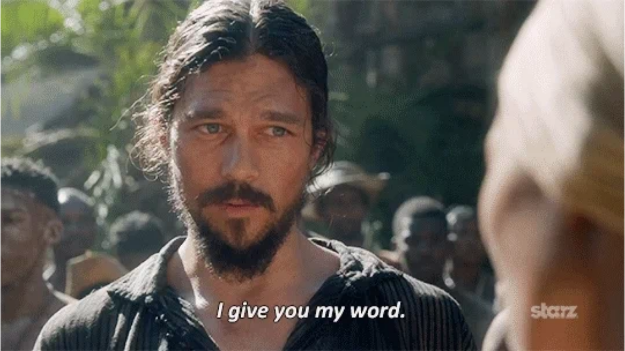

--- FILE ---
content_type: text/html
request_url: https://giphy.com/embed/3o6gaZH9lIIcl1Y6uk
body_size: 2888
content:

<!DOCTYPE html>
<html>
    <head>
        <meta charset="utf-8" />
        <title>I Promise Season 3 GIF by Black Sails - Find &amp; Share on GIPHY</title>
        
            <link rel="canonical" href="https://giphy.com/gifs/blacksails-starz-black-sails-3o6gaZH9lIIcl1Y6uk" />
        
        <meta name="description" content="GIFs from the STARZ Original Series Black Sails." />
        <meta name="author" content="GIPHY" />
        <meta name="keywords" content="Animated GIFs, GIFs, Giphy" />
        <meta name="alexaVerifyID" content="HMyPJIK-pLEheM5ACWFf6xvnA2U" />
        <meta name="viewport" content="width=device-width, initial-scale=1" />
        <meta name="robots" content="noindex, noimageindex, noai, noimageai" />
        <meta property="og:url" content="https://media2.giphy.com/media/v1.Y2lkPWRkYTI0ZDUwdjNjdGtxeXZtZm5uZXl2Nmdldm5oZGZtY2lxczFicmVrNGFlcXN0byZlcD12MV9pbnRlcm5hbF9naWZfYnlfaWQmY3Q9Zw/3o6gaZH9lIIcl1Y6uk/giphy.gif" />
        <meta property="og:title" content="I Promise Season 3 GIF by Black Sails - Find &amp; Share on GIPHY" />
        <meta property="og:description" content="GIFs from the STARZ Original Series Black Sails." />
        <meta property="og:type" content="video.other" />
        <meta property="og:image" content="https://media2.giphy.com/media/v1.Y2lkPWRkYTI0ZDUwdjNjdGtxeXZtZm5uZXl2Nmdldm5oZGZtY2lxczFicmVrNGFlcXN0byZlcD12MV9pbnRlcm5hbF9naWZfYnlfaWQmY3Q9Zw/3o6gaZH9lIIcl1Y6uk/200.gif" />
        <meta property="og:site_name" content="GIPHY" />
        <meta property="fb:app_id" content="406655189415060" />
        <meta name="twitter:card" value="player" />
        <meta name="twitter:title" value="I Promise Season 3 GIF by Black Sails - Find &amp; Share on GIPHY" />
        <meta name="twitter:description" value="GIFs from the STARZ Original Series Black Sails." />
        <meta name="twitter:image" value="https://media2.giphy.com/media/v1.Y2lkPWRkYTI0ZDUwdjNjdGtxeXZtZm5uZXl2Nmdldm5oZGZtY2lxczFicmVrNGFlcXN0byZlcD12MV9pbnRlcm5hbF9naWZfYnlfaWQmY3Q9Zw/3o6gaZH9lIIcl1Y6uk/giphy_s.gif" />
        <meta name="twitter:site" value="@giphy" />
        <style type="text/css">
            html,
            body {
                height: 100%;
            }

            body {
                margin: 0;
                padding: 0;
            }

            .embed {
                background: no-repeat url('https://media2.giphy.com/media/v1.Y2lkPWRkYTI0ZDUwdjNjdGtxeXZtZm5uZXl2Nmdldm5oZGZtY2lxczFicmVrNGFlcXN0byZlcD12MV9pbnRlcm5hbF9naWZfYnlfaWQmY3Q9Zw/3o6gaZH9lIIcl1Y6uk/200w_s.gif') center center;
                background-size: contain;
                height: 100%;
                width: 100%;
            }
        </style>
    </head>
    <!-- Google Tag Manager -->
    <script>
        ;(function (w, d, s, l, i) {
            w[l] = w[l] || []
            w[l].push({ 'gtm.start': new Date().getTime(), event: 'gtm.js' })
            var f = d.getElementsByTagName(s)[0],
                j = d.createElement(s),
                dl = l != 'dataLayer' ? '&l=' + l : ''
            j.async = true
            j.src = 'https://www.googletagmanager.com/gtm.js?id=' + i + dl
            f.parentNode.insertBefore(j, f)
        })(window, document, 'script', 'dataLayer', 'GTM-WJSSCWX')
    </script>
    <!-- End Google Tag Manager -->

    <script async src="https://www.googletagmanager.com/gtag/js?id=G-VNYPEBL4PG"></script>

    <body>
        <!-- Google Tag Manager (noscript) -->
        <noscript
            ><iframe
                src="https://www.googletagmanager.com/ns.html?id=GTM-WJSSCWX"
                height="0"
                width="0"
                style="display: none; visibility: hidden"
            ></iframe
        ></noscript>
        <!-- End Google Tag Manager (noscript) -->

        <div class="embed"></div>
        <script>
            window.GIPHY_FE_EMBED_KEY = 'eDs1NYmCVgdHvI1x0nitWd5ClhDWMpRE'
            window.GIPHY_API_URL = 'https://api.giphy.com/v1/'
            window.GIPHY_PINGBACK_URL = 'https://pingback.giphy.com'
        </script>
        <script src="/static/dist/runtime.a9eab25a.bundle.js"></script> <script src="/static/dist/gifEmbed.80980e8d.bundle.js"></script>
        <script>
            var Giphy = Giphy || {};
            if (Giphy.renderGifEmbed) {
                Giphy.renderGifEmbed(document.querySelector('.embed'), {
                    gif: {"id": "3o6gaZH9lIIcl1Y6uk", "title": "I Promise Season 3 GIF by Black Sails", "images": {"looping": {"width": 480, "height": 270, "mp4": "https://media2.giphy.com/media/v1.Y2lkPWRkYTI0ZDUwdjNjdGtxeXZtZm5uZXl2Nmdldm5oZGZtY2lxczFicmVrNGFlcXN0byZlcD12MV9pbnRlcm5hbF9naWZfYnlfaWQmY3Q9Zw/3o6gaZH9lIIcl1Y6uk/giphy-loop.mp4", "mp4_size": 1776887}, "source": {"url": "https://media2.giphy.com/media/v1.Y2lkPWRkYTI0ZDUwdjNjdGtxeXZtZm5uZXl2Nmdldm5oZGZtY2lxczFicmVrNGFlcXN0byZlcD12MV9pbnRlcm5hbF9naWZfYnlfaWQmY3Q9Zw/3o6gaZH9lIIcl1Y6uk/source.gif", "width": 540, "height": 304, "size": 1725290}, "downsized": {"url": "https://media2.giphy.com/media/v1.Y2lkPWRkYTI0ZDUwdjNjdGtxeXZtZm5uZXl2Nmdldm5oZGZtY2lxczFicmVrNGFlcXN0byZlcD12MV9pbnRlcm5hbF9naWZfYnlfaWQmY3Q9Zw/3o6gaZH9lIIcl1Y6uk/giphy.gif", "width": 540, "height": 304, "size": 1715160}, "downsized_large": {"url": "https://media2.giphy.com/media/v1.Y2lkPWRkYTI0ZDUwdjNjdGtxeXZtZm5uZXl2Nmdldm5oZGZtY2lxczFicmVrNGFlcXN0byZlcD12MV9pbnRlcm5hbF9naWZfYnlfaWQmY3Q9Zw/3o6gaZH9lIIcl1Y6uk/giphy.gif", "width": 540, "height": 304, "size": 1715160}, "downsized_medium": {"url": "https://media2.giphy.com/media/v1.Y2lkPWRkYTI0ZDUwdjNjdGtxeXZtZm5uZXl2Nmdldm5oZGZtY2lxczFicmVrNGFlcXN0byZlcD12MV9pbnRlcm5hbF9naWZfYnlfaWQmY3Q9Zw/3o6gaZH9lIIcl1Y6uk/giphy.gif", "width": 540, "height": 304, "size": 1715160}, "downsized_small": {"width": 309, "height": 174, "mp4": "https://media2.giphy.com/media/v1.Y2lkPWRkYTI0ZDUwdjNjdGtxeXZtZm5uZXl2Nmdldm5oZGZtY2lxczFicmVrNGFlcXN0byZlcD12MV9pbnRlcm5hbF9naWZfYnlfaWQmY3Q9Zw/3o6gaZH9lIIcl1Y6uk/giphy-downsized-small.mp4", "mp4_size": 42986}, "downsized_still": {"url": "https://media2.giphy.com/media/v1.Y2lkPWRkYTI0ZDUwdjNjdGtxeXZtZm5uZXl2Nmdldm5oZGZtY2lxczFicmVrNGFlcXN0byZlcD12MV9pbnRlcm5hbF9naWZfYnlfaWQmY3Q9Zw/3o6gaZH9lIIcl1Y6uk/giphy_s.gif", "width": 540, "height": 304, "size": 1715160}, "fixed_height": {"url": "https://media2.giphy.com/media/v1.Y2lkPWRkYTI0ZDUwdjNjdGtxeXZtZm5uZXl2Nmdldm5oZGZtY2lxczFicmVrNGFlcXN0byZlcD12MV9pbnRlcm5hbF9naWZfYnlfaWQmY3Q9Zw/3o6gaZH9lIIcl1Y6uk/200.gif", "width": 355, "height": 200, "size": 575173, "mp4": "https://media2.giphy.com/media/v1.Y2lkPWRkYTI0ZDUwdjNjdGtxeXZtZm5uZXl2Nmdldm5oZGZtY2lxczFicmVrNGFlcXN0byZlcD12MV9pbnRlcm5hbF9naWZfYnlfaWQmY3Q9Zw/3o6gaZH9lIIcl1Y6uk/200.mp4", "mp4_size": 116945, "webp": "https://media2.giphy.com/media/v1.Y2lkPWRkYTI0ZDUwdjNjdGtxeXZtZm5uZXl2Nmdldm5oZGZtY2lxczFicmVrNGFlcXN0byZlcD12MV9pbnRlcm5hbF9naWZfYnlfaWQmY3Q9Zw/3o6gaZH9lIIcl1Y6uk/200.webp", "webp_size": 240030}, "fixed_height_downsampled": {"url": "https://media2.giphy.com/media/v1.Y2lkPWRkYTI0ZDUwdjNjdGtxeXZtZm5uZXl2Nmdldm5oZGZtY2lxczFicmVrNGFlcXN0byZlcD12MV9pbnRlcm5hbF9naWZfYnlfaWQmY3Q9Zw/3o6gaZH9lIIcl1Y6uk/200_d.gif", "width": 355, "height": 200, "size": 206865, "webp": "https://media2.giphy.com/media/v1.Y2lkPWRkYTI0ZDUwdjNjdGtxeXZtZm5uZXl2Nmdldm5oZGZtY2lxczFicmVrNGFlcXN0byZlcD12MV9pbnRlcm5hbF9naWZfYnlfaWQmY3Q9Zw/3o6gaZH9lIIcl1Y6uk/200_d.webp", "webp_size": 120294}, "fixed_height_small": {"url": "https://media2.giphy.com/media/v1.Y2lkPWRkYTI0ZDUwdjNjdGtxeXZtZm5uZXl2Nmdldm5oZGZtY2lxczFicmVrNGFlcXN0byZlcD12MV9pbnRlcm5hbF9naWZfYnlfaWQmY3Q9Zw/3o6gaZH9lIIcl1Y6uk/100.gif", "width": 178, "height": 100, "size": 188888, "mp4": "https://media2.giphy.com/media/v1.Y2lkPWRkYTI0ZDUwdjNjdGtxeXZtZm5uZXl2Nmdldm5oZGZtY2lxczFicmVrNGFlcXN0byZlcD12MV9pbnRlcm5hbF9naWZfYnlfaWQmY3Q9Zw/3o6gaZH9lIIcl1Y6uk/100.mp4", "mp4_size": 34253, "webp": "https://media2.giphy.com/media/v1.Y2lkPWRkYTI0ZDUwdjNjdGtxeXZtZm5uZXl2Nmdldm5oZGZtY2lxczFicmVrNGFlcXN0byZlcD12MV9pbnRlcm5hbF9naWZfYnlfaWQmY3Q9Zw/3o6gaZH9lIIcl1Y6uk/100.webp", "webp_size": 85346}, "fixed_height_small_still": {"url": "https://media2.giphy.com/media/v1.Y2lkPWRkYTI0ZDUwdjNjdGtxeXZtZm5uZXl2Nmdldm5oZGZtY2lxczFicmVrNGFlcXN0byZlcD12MV9pbnRlcm5hbF9naWZfYnlfaWQmY3Q9Zw/3o6gaZH9lIIcl1Y6uk/100_s.gif", "width": 178, "height": 100, "size": 12494}, "fixed_height_still": {"url": "https://media2.giphy.com/media/v1.Y2lkPWRkYTI0ZDUwdjNjdGtxeXZtZm5uZXl2Nmdldm5oZGZtY2lxczFicmVrNGFlcXN0byZlcD12MV9pbnRlcm5hbF9naWZfYnlfaWQmY3Q9Zw/3o6gaZH9lIIcl1Y6uk/200_s.gif", "width": 355, "height": 200, "size": 32754}, "fixed_width": {"url": "https://media2.giphy.com/media/v1.Y2lkPWRkYTI0ZDUwdjNjdGtxeXZtZm5uZXl2Nmdldm5oZGZtY2lxczFicmVrNGFlcXN0byZlcD12MV9pbnRlcm5hbF9naWZfYnlfaWQmY3Q9Zw/3o6gaZH9lIIcl1Y6uk/200w.gif", "width": 200, "height": 113, "size": 230588, "mp4": "https://media2.giphy.com/media/v1.Y2lkPWRkYTI0ZDUwdjNjdGtxeXZtZm5uZXl2Nmdldm5oZGZtY2lxczFicmVrNGFlcXN0byZlcD12MV9pbnRlcm5hbF9naWZfYnlfaWQmY3Q9Zw/3o6gaZH9lIIcl1Y6uk/200w.mp4", "mp4_size": 38536, "webp": "https://media2.giphy.com/media/v1.Y2lkPWRkYTI0ZDUwdjNjdGtxeXZtZm5uZXl2Nmdldm5oZGZtY2lxczFicmVrNGFlcXN0byZlcD12MV9pbnRlcm5hbF9naWZfYnlfaWQmY3Q9Zw/3o6gaZH9lIIcl1Y6uk/200w.webp", "webp_size": 98206}, "fixed_width_downsampled": {"url": "https://media2.giphy.com/media/v1.Y2lkPWRkYTI0ZDUwdjNjdGtxeXZtZm5uZXl2Nmdldm5oZGZtY2lxczFicmVrNGFlcXN0byZlcD12MV9pbnRlcm5hbF9naWZfYnlfaWQmY3Q9Zw/3o6gaZH9lIIcl1Y6uk/200w_d.gif", "width": 200, "height": 113, "size": 81999, "webp": "https://media2.giphy.com/media/v1.Y2lkPWRkYTI0ZDUwdjNjdGtxeXZtZm5uZXl2Nmdldm5oZGZtY2lxczFicmVrNGFlcXN0byZlcD12MV9pbnRlcm5hbF9naWZfYnlfaWQmY3Q9Zw/3o6gaZH9lIIcl1Y6uk/200w_d.webp", "webp_size": 44354}, "fixed_width_small": {"url": "https://media2.giphy.com/media/v1.Y2lkPWRkYTI0ZDUwdjNjdGtxeXZtZm5uZXl2Nmdldm5oZGZtY2lxczFicmVrNGFlcXN0byZlcD12MV9pbnRlcm5hbF9naWZfYnlfaWQmY3Q9Zw/3o6gaZH9lIIcl1Y6uk/100w.gif", "width": 100, "height": 57, "size": 67708, "mp4": "https://media2.giphy.com/media/v1.Y2lkPWRkYTI0ZDUwdjNjdGtxeXZtZm5uZXl2Nmdldm5oZGZtY2lxczFicmVrNGFlcXN0byZlcD12MV9pbnRlcm5hbF9naWZfYnlfaWQmY3Q9Zw/3o6gaZH9lIIcl1Y6uk/100w.mp4", "mp4_size": 14540, "webp": "https://media2.giphy.com/media/v1.Y2lkPWRkYTI0ZDUwdjNjdGtxeXZtZm5uZXl2Nmdldm5oZGZtY2lxczFicmVrNGFlcXN0byZlcD12MV9pbnRlcm5hbF9naWZfYnlfaWQmY3Q9Zw/3o6gaZH9lIIcl1Y6uk/100w.webp", "webp_size": 37634}, "fixed_width_small_still": {"url": "https://media2.giphy.com/media/v1.Y2lkPWRkYTI0ZDUwdjNjdGtxeXZtZm5uZXl2Nmdldm5oZGZtY2lxczFicmVrNGFlcXN0byZlcD12MV9pbnRlcm5hbF9naWZfYnlfaWQmY3Q9Zw/3o6gaZH9lIIcl1Y6uk/100w_s.gif", "width": 100, "height": 57, "size": 4600}, "fixed_width_still": {"url": "https://media2.giphy.com/media/v1.Y2lkPWRkYTI0ZDUwdjNjdGtxeXZtZm5uZXl2Nmdldm5oZGZtY2lxczFicmVrNGFlcXN0byZlcD12MV9pbnRlcm5hbF9naWZfYnlfaWQmY3Q9Zw/3o6gaZH9lIIcl1Y6uk/200w_s.gif", "width": 200, "height": 113, "size": 15880}, "original": {"url": "https://media2.giphy.com/media/v1.Y2lkPWRkYTI0ZDUwdjNjdGtxeXZtZm5uZXl2Nmdldm5oZGZtY2lxczFicmVrNGFlcXN0byZlcD12MV9pbnRlcm5hbF9naWZfYnlfaWQmY3Q9Zw/3o6gaZH9lIIcl1Y6uk/giphy.gif", "width": 540, "height": 304, "size": 1715160, "frames": 18, "hash": "1d1f8dfb2082e190afa2720b21af0039", "mp4": "https://media2.giphy.com/media/v1.Y2lkPWRkYTI0ZDUwdjNjdGtxeXZtZm5uZXl2Nmdldm5oZGZtY2lxczFicmVrNGFlcXN0byZlcD12MV9pbnRlcm5hbF9naWZfYnlfaWQmY3Q9Zw/3o6gaZH9lIIcl1Y6uk/giphy.mp4", "mp4_size": 327239, "webp": "https://media2.giphy.com/media/v1.Y2lkPWRkYTI0ZDUwdjNjdGtxeXZtZm5uZXl2Nmdldm5oZGZtY2lxczFicmVrNGFlcXN0byZlcD12MV9pbnRlcm5hbF9naWZfYnlfaWQmY3Q9Zw/3o6gaZH9lIIcl1Y6uk/giphy.webp", "webp_size": 641148}, "original_mp4": {"width": 480, "height": 270, "mp4": "https://media2.giphy.com/media/v1.Y2lkPWRkYTI0ZDUwdjNjdGtxeXZtZm5uZXl2Nmdldm5oZGZtY2lxczFicmVrNGFlcXN0byZlcD12MV9pbnRlcm5hbF9naWZfYnlfaWQmY3Q9Zw/3o6gaZH9lIIcl1Y6uk/giphy.mp4", "mp4_size": 327239}, "original_still": {"url": "https://media2.giphy.com/media/v1.Y2lkPWRkYTI0ZDUwdjNjdGtxeXZtZm5uZXl2Nmdldm5oZGZtY2lxczFicmVrNGFlcXN0byZlcD12MV9pbnRlcm5hbF9naWZfYnlfaWQmY3Q9Zw/3o6gaZH9lIIcl1Y6uk/giphy_s.gif", "width": 540, "height": 304, "size": 98388}, "preview": {"width": 213, "height": 120, "mp4": "https://media2.giphy.com/media/v1.Y2lkPWRkYTI0ZDUwdjNjdGtxeXZtZm5uZXl2Nmdldm5oZGZtY2lxczFicmVrNGFlcXN0byZlcD12MV9pbnRlcm5hbF9naWZfYnlfaWQmY3Q9Zw/3o6gaZH9lIIcl1Y6uk/giphy-preview.mp4", "mp4_size": 24178}, "preview_gif": {"url": "https://media2.giphy.com/media/v1.Y2lkPWRkYTI0ZDUwdjNjdGtxeXZtZm5uZXl2Nmdldm5oZGZtY2lxczFicmVrNGFlcXN0byZlcD12MV9pbnRlcm5hbF9naWZfYnlfaWQmY3Q9Zw/3o6gaZH9lIIcl1Y6uk/giphy-preview.gif", "width": 94, "height": 53, "size": 48911}, "preview_webp": {"url": "https://media2.giphy.com/media/v1.Y2lkPWRkYTI0ZDUwdjNjdGtxeXZtZm5uZXl2Nmdldm5oZGZtY2lxczFicmVrNGFlcXN0byZlcD12MV9pbnRlcm5hbF9naWZfYnlfaWQmY3Q9Zw/3o6gaZH9lIIcl1Y6uk/giphy-preview.webp", "width": 138, "height": 78, "size": 32772}}, "is_video": false, "tags": [], "cta": {"text": "", "link": ""}, "featured_tags": [], "embed_url": "https://giphy.com/embed/3o6gaZH9lIIcl1Y6uk", "relative_url": "/gifs/blacksails-starz-black-sails-3o6gaZH9lIIcl1Y6uk", "type": "gif", "index_id": 7270955, "slug": "blacksails-starz-black-sails-3o6gaZH9lIIcl1Y6uk", "url": "https://giphy.com/gifs/blacksails-starz-black-sails-3o6gaZH9lIIcl1Y6uk", "short_url": null, "bitly_url": null, "username": "blacksails", "rating": "g", "source_image_url": null, "source_post_url": "", "source_content_url": null, "source_tld": "", "source_domain": null, "source_caption": "", "source_body": null, "has_attribution": false, "is_hidden": false, "is_removed": false, "is_community": false, "is_anonymous": false, "is_featured": false, "is_realtime": false, "is_indexable": null, "is_sticker": false, "is_preserve_size": null, "is_trending": false, "gps_no_trend": false, "create_datetime": null, "update_datetime": null, "trending_datetime": null, "external_media": null, "import_type": null, "user": {"id": 433343, "username": "blacksails", "avatar_url": "https://media.giphy.com/avatars/blacksails/sUPSG2liT5of.jpg", "display_name": "Black Sails", "user_type": "partner", "twitter": "@BlkSails_Starz", "is_public": true, "is_verified": false, "is_freelance": false, "is_community": false, "is_upgraded": true, "is_partner_or_artist": true, "suppress_chrome": false, "website_url": "http://www.starz.com/originals/blacksails", "twitter_url": "https://twitter.com/BlkSails_Starz", "facebook_url": "https://www.facebook.com/blacksails.starz", "instagram_url": "https://instagram.com/blacksails_starz", "tumblr_url": "http://blacksailsstarz.tumblr.com/", "tiktok_url": "", "youtube_url": "", "attribution_display_name": "Black Sails", "disable_freelance_popup": false, "name": "Black Sails", "about_bio": "GIFs from the STARZ Original Series Black Sails.\r\n\r\nHundreds of British soldiers lie dead in a forest\u2026 the Royal Navy sails back to England\u2026 the West Indies are now a war zone, and the shores of New Providence Island have never been bloodier. With the help of Eleanor Guthrie, Woodes Rogers transforms Nassau into a fortress, as Captain Flint amasses a fleet of unprecedented strength, hoping to strike the final blow and reshape the world forever.", "description": "GIFs from the STARZ Original Series Black Sails.\r\n\r\nHundreds of British soldiers lie dead in a forest\u2026 the Royal Navy sails back to England\u2026 the West Indies are now a war zone, and the shores of New Providence Island have never been bloodier. With the help of Eleanor Guthrie, Woodes Rogers transforms Nassau into a fortress, as Captain Flint amasses a fleet of unprecedented strength, hoping to strike the final blow and reshape the world forever.", "profile_url": "https://giphy.com/blacksails"}, "alt_text": ""},
                    autoPlay: "",
                    hideVideo: false,
                    isTwitter: false,
                    trackingQueryString: 'utm_source=iframe&utm_medium=embed&utm_campaign=Embeds&utm_term='
                })
            }
        </script>
    </body>
</html>
